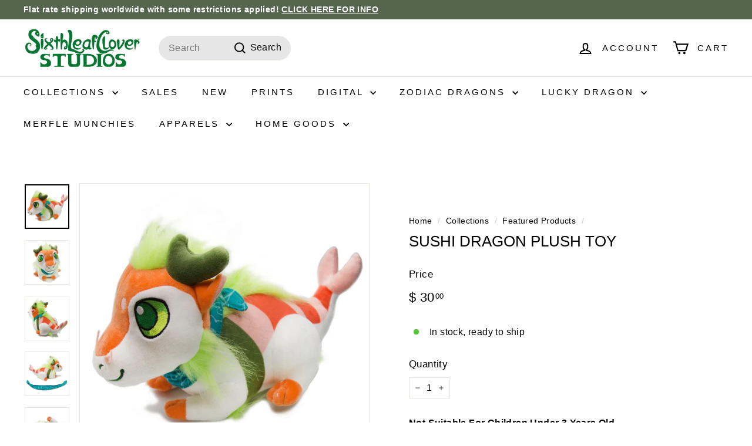

--- FILE ---
content_type: text/javascript
request_url: https://sixthleafcloverstore.com/cdn/shop/t/14/assets/section-more-products-vendor.js?v=156950098812764376531709795495
body_size: -188
content:
import"@archetype-themes/scripts/config";import"@archetype-themes/scripts/helpers/init-observer";class VendorProducts extends HTMLElement{constructor(){super(),this.container=this,this.sectionId=this.container.getAttribute("data-section-id"),this.currentProduct=this.container.getAttribute("data-product-id"),this.maxProducts=parseInt(this.container.getAttribute("data-max-products"),10),theme.initWhenVisible({element:this.container,callback:this.init.bind(this),threshold:600}),document.dispatchEvent(new CustomEvent("more-products-vendor:loaded",{detail:{sectionId:this.sectionId}}))}init(){this.outputContainer=this.container.querySelector(`#VendorProducts-${this.sectionId}`),this.vendor=this.container.getAttribute("data-vendor");let url=`${theme.routes.collections}/vendors?view=vendor-ajax&q=${this.vendor}`;url=url.replace("//","/"),fetch(url).then(response=>response.text()).then(text=>{let count=0;const products=[],modals=[],html=document.createElement("div");html.innerHTML=text,html.querySelectorAll(".grid-product").forEach(el=>{const id=el.firstElementChild.dataset.productId;if(count===this.maxProducts||id===this.currentProduct)return;const modal=html.querySelector('.modal[data-product-id="'+id+'"]');modal&&modals.push(modal),count++,products.push(el)}),this.outputContainer.innerHTML="",products.length===0?this.container.classList.add("hide"):(this.outputContainer.classList.remove("hide"),this.outputContainer.append(...products),modals.length&&this.outputContainer.append(...modals))}).catch(e=>{console.error(e)})}}customElements.define("vendor-products",VendorProducts);
//# sourceMappingURL=/cdn/shop/t/14/assets/section-more-products-vendor.js.map?v=156950098812764376531709795495


--- FILE ---
content_type: text/javascript
request_url: https://sixthleafcloverstore.com/cdn/shop/t/14/assets/page-transitions.js?v=72265230091955981801709795494
body_size: -145
content:
import"@archetype-themes/scripts/config";window.onpageshow=function(evt){evt.persisted&&(document.body.classList.remove("unloading"),document.querySelectorAll(".cart__checkout").forEach(function(el){el.classList.remove("btn--loading")}))},theme.pageTransitions=function(){document.body.dataset.transitions==="true"&&(navigator.userAgent.match(/Version\/[\d\.]+.*Safari/)&&document.querySelectorAll("a").forEach(function(a){window.setTimeout(function(){document.body.classList.remove("unloading")},1200)}),document.querySelectorAll('a.hero__slide-link, a[href^="mailto:"], a[href^="#"], a[target="_blank"], a[href*="youtube.com/watch"], a[href*="youtu.be/"], a[href*="player.vimeo.com/video/"], a[href*="vimeo.com/"], a[download]').forEach(function(el){el.classList.add("js-no-transition")}),document.querySelectorAll("a:not(.js-no-transition)").forEach(function(el){el.addEventListener("click",function(evt){if(evt.metaKey)return!0;evt.preventDefault(),document.body.classList.add("unloading");var src=el.getAttribute("href");window.setTimeout(function(){location.href=src},50)})}),document.querySelectorAll("a.mobile-nav__link").forEach(function(el){el.addEventListener("click",function(){theme.NavDrawer.close()})}))};
//# sourceMappingURL=/cdn/shop/t/14/assets/page-transitions.js.map?v=72265230091955981801709795494


--- FILE ---
content_type: text/javascript
request_url: https://sixthleafcloverstore.com/cdn/shop/t/14/assets/section-background-image-text.js?v=134193327559148673711709795494
body_size: -292
content:
import"@archetype-themes/scripts/config";import"@archetype-themes/scripts/helpers/init-observer";import"@archetype-themes/scripts/modules/parallax";import"@archetype-themes/scripts/helpers/sections";class BackgroundImage extends HTMLElement{constructor(){super(),this.el=this.querySelector('[data-section-type="background-image"]'),this.sectionId=this.el.dataset.sectionId,theme.initWhenVisible({element:this.el,callback:this.init.bind(this)})}init(){this.el.classList.remove("loading","loading--delayed"),this.el.classList.add("loaded")}}customElements.define("background-image",BackgroundImage);
//# sourceMappingURL=/cdn/shop/t/14/assets/section-background-image-text.js.map?v=134193327559148673711709795494


--- FILE ---
content_type: text/javascript
request_url: https://sixthleafcloverstore.com/cdn/shop/t/14/assets/quick-shop.js?v=95554821765998877021709795494
body_size: 267
content:
import"@archetype-themes/scripts/config";import Product from"@archetype-themes/scripts/modules/product";import"@archetype-themes/scripts/modules/collapsibles";class QuickShop extends HTMLElement{constructor(){super(),this.selectors={quickShopContainer:"[data-tool-tip-content]",blocksHolder:"[data-blocks-holder]",blocks:"[data-product-blocks]",form:".product-single__form"},theme.settings.quickView&&(theme.config.bpSmall||(this.container=this,this.addEventListener("tooltip:interact",async e=>{e.detail.context==="QuickShop"&&(this.quickShopData||(this.quickShopData=await this.loadQuickShopData(e)))}),this.addEventListener("tooltip:open",async e=>{if(e.detail.context==="QuickShop"){this.quickShopData||(this.quickShopData=await this.loadQuickShopData(e));const quickShopContainer=document.querySelector(this.selectors.quickShopContainer),clonedQuickShopData=this.quickShopData.cloneNode(!0);quickShopContainer.innerHTML="",quickShopContainer.appendChild(clonedQuickShopData),this.product=new Product(quickShopContainer),this.product.init(),this.dispatchEvent(new CustomEvent("quickshop:opened",{bubbles:!0})),Shopify&&Shopify.PaymentButton&&Shopify.PaymentButton.init(),theme.collapsibles.init()}}),this.addEventListener("quickshop:opened",async()=>{const quickShopContainer=document.querySelector(this.selectors.quickShopContainer);this.blocksHolder=quickShopContainer.querySelector(this.selectors.blocksHolder),this.blocksData=await this.loadBlocksData(this.blocksHolder.dataset.url);const clonedBlocksData=this.blocksData.cloneNode(!0);this.blocksHolder.innerHTML="",this.blocksHolder.appendChild(clonedBlocksData),this.blocksHolder.classList.add("product-form-holder--loaded"),this.product.cacheElements(),this.product.formSetup(),this.product.updateModalProductInventory(),Shopify&&Shopify.PaymentButton&&Shopify.PaymentButton.init(),theme.collapsibles.init(quickShopContainer)})))}async loadBlocksData(url){try{const text=await(await fetch(url)).text(),fragment=document.createDocumentFragment(),tempDiv=document.createElement("template");tempDiv.innerHTML=text;const blocks=tempDiv.content.querySelector(this.selectors.blocks);if(blocks){blocks.querySelectorAll("[id]").forEach(el=>{const val=el.getAttribute("id");el.setAttribute("id",val+"-modal");const label=blocks.querySelector(`[for="${val}"]`);label&&label.setAttribute("for",val+"-modal");const collapsibleTrigger=blocks.querySelector(`[aria-controls="${val}"]`);collapsibleTrigger&&collapsibleTrigger.setAttribute("aria-controls",val+"-modal")});const form=blocks.querySelector(this.selectors.form);if(form){var formId=form.getAttribute("id");blocks.querySelectorAll("[form]").forEach(el=>{el.setAttribute("form",formId)})}fragment.appendChild(blocks.cloneNode(!0))}return this.dispatchEvent(new CustomEvent("quickshop:product-blocks-loaded",{bubbles:!0})),fragment}catch(error){console.error("Error:",error)}}async loadQuickShopData(evt){const gridItem=evt.currentTarget.closest(".grid-product");this.handle=gridItem.firstElementChild.getAttribute("data-product-handle");const prodId=gridItem.firstElementChild.getAttribute("data-product-id");if(!gridItem||!this.handle||!prodId)return;let url=`${theme.routes.home}/products/${this.handle}/?view=modal`;url=url.replace("//","/");try{const text=await(await fetch(url)).text(),fragment=document.createDocumentFragment(),tempDiv=document.createElement("template");tempDiv.innerHTML=text;const div=tempDiv.content.querySelector(`.product-section[data-product-handle="${this.handle}"]`);return div&&(div.dataset.modal=!0,fragment.appendChild(div.cloneNode(!0))),window.dispatchEvent(new CustomEvent(`quickshop:loaded-${prodId}`)),document.dispatchEvent(new CustomEvent("quickshop:loaded",{detail:{productId:prodId,handle:this.handle}})),fragment}catch(error){console.error("Error:",error)}}}customElements.define("quick-shop",QuickShop);
//# sourceMappingURL=/cdn/shop/t/14/assets/quick-shop.js.map?v=95554821765998877021709795494
